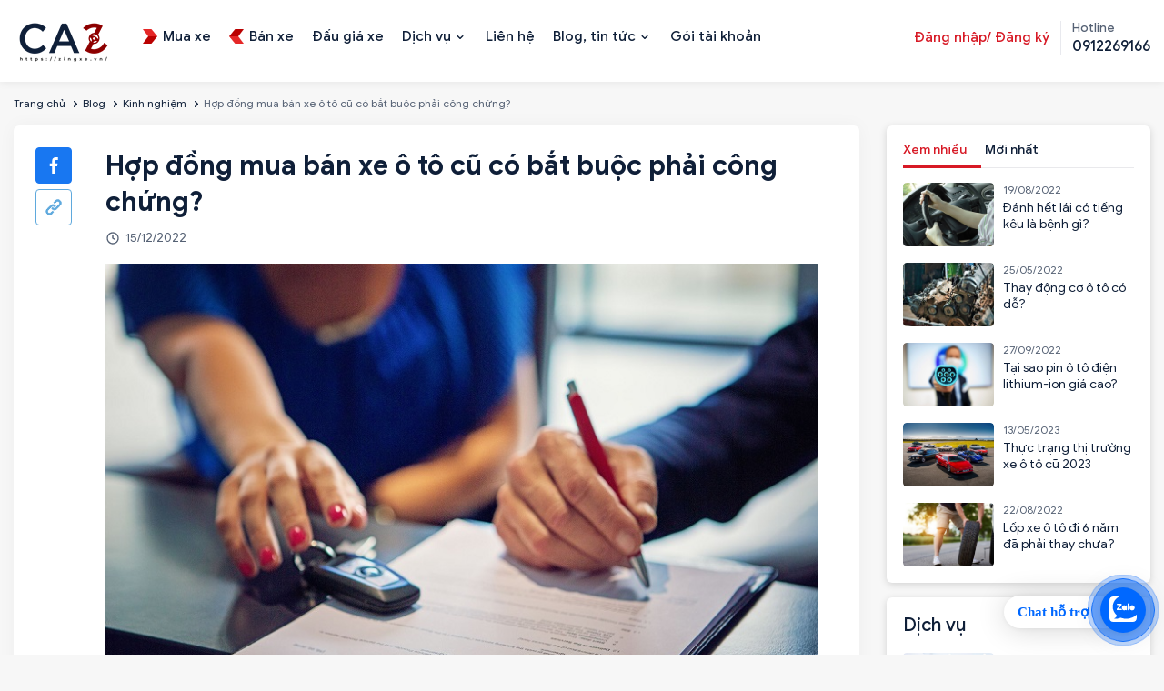

--- FILE ---
content_type: text/html; charset=utf-8
request_url: https://zingxe.vn/hop-dong-mua-ban-xe-o-to-cu-co-bat-buoc-phai-cong-chung
body_size: 26239
content:

<!DOCTYPE html>
<html  id="" lang="vi" dir="ltr" data-pnotify-firstpos1="0">
<head>

    <meta charset="utf-8">
    <title itemprop="name">Hợp đồng mua bán xe ô tô cũ có bắt buộc phải công chứng? | Zingxe</title>
    <meta http-equiv="x-ua-compatible" content="ie=edge">
    <meta name="viewport" content="width=device-width, initial-scale=1.0, maximum-scale=1.0, minimum-scale=1.0, user-scalable=no, viewport-fit=cover, shrink-to-fit=no">
    <meta name="HandheldFriendly" content="true">
    <meta name="description" content="Rất nhiều câu hỏi được gửi đến zingxe, và trong bài này chúng tôi đề cập đến vấn đề công chứng hợp đồng - một thủ tục quan trọng trong giao dịch mua bán ô tô, xe máy hay tàu thuyền cũ." />
    <meta name="keywords" content="" />    
    <meta property="sm:root" content="/" />
    <meta name="google-site-verification" content="vNNnGC5pRyqyIWEulydqOi7kgYaux28yoL5JhxyAPag" />
    <link rel="canonical" href="https://zingxe.vn/hop-dong-mua-ban-xe-o-to-cu-co-bat-buoc-phai-cong-chung" />
<link rel="sitemap" type="application/xml" title="Sitemap" href="https://zingxe.vn/sitemap.xml" />

<script type="application/ld+json">
{
  "@context": "https://schema.org",
  "@type": "LocalBusiness",
  "name": "ZingXe",
  "image": "https://zingxe.vn/favicon.ico",
  "url": "https://zingxe.vn",
  "telephone": "0912269166",
  "address": {
    "@type": "PostalAddress",
    "streetAddress": "434 Trần Khát Chân, P. Phố Huế, Q. Hai Bà Trưng, Hà Nội",
    "addressLocality": "Q. Hai Bà Trưng",
    "addressRegion": "TP. Hà Nội",
    "postalCode": "700000",
    "addressCountry": "VN"
  },
  "geo": {
    "@type": "GeoCoordinates",
    "latitude": 10.762622,
    "longitude": 106.660172"
  },
  "openingHours": "Mo-Su 09:00-20:00",
  "priceRange": "$$",
  "sameAs": [
    "https://www.facebook.com/zingxe.vn",
    "https://www.instagram.com/zingxe.vn"
  ]
}
</script>

    <link rel="stylesheet" type="text/css" href="/ContentCustom/css/bootstrap.css">
    <link rel="stylesheet" type="text/css" href="/ContentCustom/css/select2.min.css">
    <link rel="stylesheet" type="text/css" href="/ContentCustom/css/jquery.fancybox.css">
    <link rel="stylesheet" type="text/css" href="/ContentCustom/css/bootstrap-datepicker.css">
    <link rel="stylesheet" type="text/css" href="/ContentCustom/css/jquery-ui.css">
    <link rel="stylesheet" type="text/css" href="/ContentCustom/css/style.css">
    <link rel="stylesheet" type="text/css" href="/ContentCustom/css/custom.css?v=3">
    <link href="/Content/vendors/jquery-toast-plugin-master/jquery.toast.css" rel="stylesheet" />
    <script type="text/javascript" src="/ContentCustom/js/jquery.min.js"></script>
    <script type="text/javascript" src="https://code.jquery.com/ui/1.13.0/jquery-ui.js"></script>


    



<script>
    try {
        if (typeof navigator === 'undefined') navigator = {};
        html = document.documentElement;
        if (/Edge\/\d+/.test(navigator.userAgent)) { html.className += ' edge' }
        else if ('mozMatchesSelector' in html) { html.className += ' moz' }
        else if (/iPad|iPhone|iPod/.test(navigator.userAgent) && !window.MSStream) { html.className += ' ios' }
        else if ('webkitMatchesSelector' in html) { html.className += ' wkit' }
        else if (/constructor/i.test(window.HTMLElement)) { html.className += ' safari' };
        html.className += (this.top === this.window ? ' not-' : ' ') + 'framed';
    } catch (e) { }
</script>
<!--[if !IE]>-->
<script>var ieMode = 0; try { if (document.documentMode) { ieMode = document.documentMode; html.className += ' ie iepost8 ie' + document.documentMode } else { html.className += ' not-ie' }; } catch (e) { }; navigator.isIE = ieMode</script>
<!-- <![endif]-->

<script>
    if (navigator.isIE) {
        document.addEventListener('DOMContentLoaded', function () {
            // Add html alert after header, before content
            const alert = document.createElement('div');
            alert.className = 'container alert alert-warning mt-3';
            alert.innerText = "Bạn đang sử dụng một trình duyệt không được hỗ trợ! Vui lòng cân nhắc chuyển sang trình duyệt hiện đại như Google Chrome, Firefox hoặc Opera để tận hưởng trọn vẹn trải nghiệm mua sắm của bạn.";
            const page = document.getElementsByClassName('page-main');
            if (page.length < 1) return;

            const content = document.getElementById('content-wrapper');
            if (!content) return;

            page[0].insertBefore(alert, content);
        });
    }
</script>

    
    <meta name="accept-language" content="vi-VN"/>


<script>
	window.Res = {
 "Common.Notification": "Thông báo",  "Common.Close": "Gần",  "Common.On": "Trên",  "Common.OK": "OK",  "Common.Cancel": "Hủy bỏ",  "Common.Off": "Tắt",  "Common.CtrlKey": "Ctrl",  "Common.ShiftKey": "Ca",  "Common.AltKey": "Alt",  "Common.DelKey": "Del",  "Common.EnterKey": "Đi vào",  "Common.EscKey": "\tEsc",  "Products.Longdesc.More": "Cho xem nhiều hơn",  "Products.Longdesc.Less": "Hiện ít hơn",  "Jquery.Validate.Email": "Vui lòng nhập một địa chỉ email hợp lệ.",  "Jquery.Validate.Required": "Lĩnh vực này là bắt buộc.",  "Jquery.Validate.Remote": "Vui lòng sửa phạm vi này.",  "Jquery.Validate.Url": "Vui lòng nhập một URL hợp lệ.",  "Jquery.Validate.Date": "Vui lòng nhập một ngày hợp lệ.",  "Jquery.Validate.DateISO": "Vui lòng nhập một ngày hợp lệ (ISO).",  "Jquery.Validate.Number": "Vui lòng nhập một số hợp lệ.",  "Jquery.Validate.Digits": "Vui lòng chỉ nhập các chữ số.",  "Jquery.Validate.Creditcard": "Vui lòng nhập số thẻ tín dụng hợp lệ.",  "Jquery.Validate.Equalto": "Vui lòng nhập lại cùng một giá trị.",  "Jquery.Validate.Maxlength": "Vui lòng nhập không quá {0} ký tự.",  "Jquery.Validate.Minlength": "Vui lòng nhập ít nhất {0} ký tự.",  "Jquery.Validate.Rangelength": "Vui lòng nhập một giá trị trong khoảng từ {0} đến {1} ký tự.",  "jquery.Validate.Range": "Vui lòng nhập một giá trị trong khoảng từ {0} đến {1}.",  "Jquery.Validate.Max": "Vui lòng nhập một giá trị nhỏ hơn hoặc bằng {0}.",  "Jquery.Validate.Min": "Vui lòng nhập giá trị lớn hơn hoặc bằng {0}.",  "Admin.Common.AreYouSure": "Bạn có chắc không?",  "FileUploader.Dropzone.Message": "Để tải lên các tập tin thả chúng ở đây hoặc bấm vào",  "FileUploader.Dropzone.DictDefaultMessage": "Thả file vào đây để upload",  "FileUploader.Dropzone.DictFallbackMessage": "Trình duyệt của bạn không hỗ trợ tải lên tập tin drag'n'drop.",  "FileUploader.Dropzone.DictFallbackText": "Vui lòng sử dụng mẫu dự phòng dưới đây để tải lên các tệp của bạn như trong những ngày xa xưa.",  "FileUploader.Dropzone.DictFileTooBig": "Tệp quá lớn ({{filesize}} MiB). Kích thước tệp tối đa: {{maxFilesize}} MiB.",  "FileUploader.Dropzone.DictInvalidFileType": "Bạn không thể tải lên các tập tin loại này.",  "FileUploader.Dropzone.DictResponseError": "Máy chủ đã trả lời bằng mã {{statusCode}}.",  "FileUploader.Dropzone.DictCancelUpload": "Hủy tải lên",  "FileUploader.Dropzone.DictUploadCanceled": "Tải lên bị hủy.",  "FileUploader.Dropzone.DictCancelUploadConfirmation": "Bạn có chắc chắn muốn hủy tải lên này?",  "FileUploader.Dropzone.DictRemoveFile": "Xóa tập tin",  "FileUploader.Dropzone.DictMaxFilesExceeded": "Bạn không thể tải lên bất kỳ tập tin nữa.",  "FileUploader.StatusWindow.Uploading.File": "tập tin đang tải lên",  "FileUploader.StatusWindow.Uploading.Files": "tập tin đang tải lên",  "FileUploader.StatusWindow.Complete.File": "tải lên hoàn tất",  "FileUploader.StatusWindow.Complete.Files": "tải lên hoàn tất",  "FileUploader.StatusWindow.Canceled.File": "hủy tải lên",  "FileUploader.StatusWindow.Canceled.Files": "tải lên bị hủy",     };

    window.ClientId = "f1f54461-0359-4d32-ab1f-533d7add51f3";
</script>


    
    



    <link rel="shortcut icon" href="//zingxe.vn/media/93597/content/Logo-ava ico.ico?v=4.1" />





    

    

    



    <script>jQuery(function () { if (SmartStore.globalization) { SmartStore.globalization.culture = {"name":"vi-VN","englishName":"Vietnamese (Vietnam)","nativeName":"Tiếng Việt (Việt Nam)","isRTL":false,"language":"vi","numberFormat":{",":".",".":",","pattern":[1],"decimals":2,"groupSizes":[3],"+":"+","-":"-","NaN":"NaN","negativeInfinity":"-∞","positiveInfinity":"∞","percent":{",":".",".":",","pattern":[1,1],"decimals":2,"groupSizes":[3],"symbol":"%"},"currency":{",":".",".":",","pattern":[8,3],"decimals":2,"groupSizes":[3],"symbol":"₫"}},"dateTimeFormat":{"calendarName":"Dương Lịch","/":"/",":":":","firstDay":1,"twoDigitYearMax":2049,"AM":["SA","sa","SA"],"PM":["CH","ch","CH"],"days":{"names":["Chủ Nhật","Thứ Hai","Thứ Ba","Thứ Tư","Thứ Năm","Thứ Sáu","Thứ Bảy"],"namesAbbr":["CN","T2","T3","T4","T5","T6","T7"],"namesShort":["C","H","B","T","N","S","B"]},"months":{"names":["Tháng Giêng","Tháng Hai","Tháng Ba","Tháng Tư","Tháng Năm","Tháng Sáu","Tháng Bảy","Tháng Tám","Tháng Chín","Tháng Mười","Tháng Mười Một","Tháng Mười Hai",""],"namesAbbr":["Thg1","Thg2","Thg3","Thg4","Thg5","Thg6","Thg7","Thg8","Thg9","Thg10","Thg11","Thg12",""]},"patterns":{"d":"dd/MM/yyyy","D":"dd MMMM yyyy","t":"h:mm tt","T":"h:mm:ss tt","g":"dd/MM/yyyy h:mm tt","G":"dd/MM/yyyy h:mm:ss tt","f":"dd MMMM yyyy h:mm:ss tt","F":"dd MMMM yyyy h:mm:ss tt","M":"dd MMMM","Y":"MMMM yyyy","u":"yyyy'-'MM'-'dd HH':'mm':'ss'Z'"}}}; }; });</script>
<meta property='sm:pagedata' content='{"type":"system","id":"blog.blogpost"}' />
<meta property='author' content='Nguyễn Anh Dũng' />
<meta itemprop='datePublished' content='2022-12-15 00:00:00Z' />
<meta itemprop='publisher' content='ZINGXE.VN' />
<meta itemprop='url' content='http://zingxe.vn/hop-dong-mua-ban-xe-o-to-cu-co-bat-buoc-phai-cong-chung' />
<meta property='og:site_name' content='ZINGXE.VN' />
<meta property='og:site' content='https://zingxe.vn/' />
<meta property='og:url' content='https://zingxe.vn/hop-dong-mua-ban-xe-o-to-cu-co-bat-buoc-phai-cong-chung' />
<meta property='og:type' content='article' />
<meta property='og:title' content='Hợp đồng mua b&#225;n xe &#244; t&#244; cũ c&#243; bắt buộc phải c&#244;ng chứng? | Zingxe' />
<meta property='twitter:card' content='summary' />
<meta property='twitter:title' content='Hợp đồng mua b&#225;n xe &#244; t&#244; cũ c&#243; bắt buộc phải c&#244;ng chứng? | Zingxe' />
<meta property='og:description' content='Rất nhiều c&#226;u hỏi được gửi đến zingxe, v&#224; trong b&#224;i n&#224;y ch&#250;ng t&#244;i đề cập đến vấn đề c&#244;ng chứng hợp đồng - một thủ tục quan trọng trong giao dịch mua b&#225;n &#244; t&#244;, xe m&#225;y hay t&#224;u thuyền cũ.' />
<meta property='twitter:description' content='Rất nhiều c&#226;u hỏi được gửi đến zingxe, v&#224; trong b&#224;i n&#224;y ch&#250;ng t&#244;i đề cập đến vấn đề c&#244;ng chứng hợp đồng - một thủ tục quan trọng trong giao dịch mua b&#225;n &#244; t&#244;, xe m&#225;y hay t&#224;u thuyền cũ.' />
<meta property='og:image' content='https://zingxe.vn/media/48924/content/hop-dong-mua-ban-xe-o-to-cu-co-bat-buoc-phai-cong-chung.jpg' />
<meta property='og:image:type' content='image/jpeg' />
<meta property='twitter:image' content='https://zingxe.vn/media/48924/content/hop-dong-mua-ban-xe-o-to-cu-co-bat-buoc-phai-cong-chung.jpg' />
<meta property='og:image:alt' content='Hợp đồng mua bán xe ô tô cũ có bắt buộc phải công chứng? | Zingxe' />
<meta property='twitter:image:alt' content='Hợp đồng mua bán xe ô tô cũ có bắt buộc phải công chứng? | Zingxe' />
<meta property='og:image:width' content='800' />
<meta property='og:image:height' content='533' />
<meta property='article:section' content='Mua bán ô tô cũ mới' />
<meta property='article:tag' content='Mua bán ô tô cũ mới' />
<meta property='article:tag' content='Mua ô tô cũ không lo chất lượng' />
<meta property='article:tag' content='trang mua bán ô tô uy tín' />
<meta property='article:tag' content='kiểm định xe ô tô cũ chuyên nghiệp' />
<meta property='article:tag' content='kiểm định 180 điểm xe ô tô cũ' />
<meta property='article:tag' content='Zingxe 63 tỉnh thành kiểm tra' />
<meta property='article:tag' content='Dịch vụ đăng ký ô tô' />
<meta property='article:tag' content='Dịch vụ đăng kiểm ô tô' />
<meta property='article:tag' content='Dịch vụ hoán cải ô tô' />
<meta property='article:tag' content='kiểm tra ô tô cũ' />
<meta property='article:tag' content='đánh giá chất lượng xe cũ' />
<meta property='article:tag' content='hợp đồng mua bán ô tô cũ' />
<meta property='article:published_time' content='12/15/2022 00:00:00' />
<meta property='fb:app_id' content='591557431896414' />


    
    

    <script type="HeaderContentConf"></script> <!-- Google Tag Manager -->
<script>(function(w,d,s,l,i){w[l]=w[l]||[];w[l].push({'gtm.start':
new Date().getTime(),event:'gtm.js'});var f=d.getElementsByTagName(s)[0],
j=d.createElement(s),dl=l!='dataLayer'?'&l='+l:'';j.async=true;j.src=
'https://www.googletagmanager.com/gtm.js?id='+i+dl;f.parentNode.insertBefore(j,f);
})(window,document,'script','dataLayer','GTM-5B5P5WB');</script>
<!-- End Google Tag Manager -->
</head>
<body>
    <script type="bodycontentconf"></script>
<!-- Google Tag Manager (noscript) -->
<noscript><iframe src="https://www.googletagmanager.com/ns.html?id=GTM-5B5P5WB"
height="0" width="0" style="display:none;visibility:hidden"></iframe></noscript>
<!-- End Google Tag Manager (noscript) -->

	<!-- Messenger Plugin chat Code -->
    <div id="fb-root"></div>

    <!-- Your Plugin chat code -->
    <div id="fb-customer-chat" class="fb-customerchat">
    </div>

    <script>
      var chatbox = document.getElementById('fb-customer-chat');
      chatbox.setAttribute("page_id", "100063737326331");
      chatbox.setAttribute("attribution", "biz_inbox");
    </script>

    <!-- Your SDK code -->
    <script>
      window.fbAsyncInit = function() {
        FB.init({
          xfbml            : true,
          version          : 'v13.0'
        });
      };

      (function(d, s, id) {
        var js, fjs = d.getElementsByTagName(s)[0];
        if (d.getElementById(id)) return;
        js = d.createElement(s); js.id = id;
        js.src = 'https://connect.facebook.net/vi_VN/sdk/xfbml.customerchat.js';
        fjs.parentNode.insertBefore(js, fjs);
      }(document, 'script', 'facebook-jssdk'));
    </script>

<a href="https://chat.zalo.me/?phone=0912269166" id="linkzalo" target="_blank" rel="noopener noreferrer"><div id="fcta-zalo-tracking" class="fcta-zalo-mess">
<span id="fcta-zalo-tracking">Chat hỗ trợ</span></div><div class="fcta-zalo-vi-tri-nut"><div id="fcta-zalo-tracking" class="fcta-zalo-nen-nut"><div id="fcta-zalo-tracking" class="fcta-zalo-ben-trong-nut"> <svg xmlns="http://www.w3.org/2000/svg" viewBox="0 0 460.1 436.6"><path fill="currentColor" class="st0" d="M82.6 380.9c-1.8-.8-3.1-1.7-1-3.5 1.3-1 2.7-1.9 4.1-2.8 13.1-8.5 25.4-17.8 33.5-31.5 6.8-11.4 5.7-18.1-2.8-26.5C69 269.2 48.2 212.5 58.6 145.5 64.5 107.7 81.8 75 107 46.6c15.2-17.2 33.3-31.1 53.1-42.7 1.2-.7 2.9-.9 3.1-2.7-.4-1-1.1-.7-1.7-.7-33.7 0-67.4-.7-101 .2C28.3 1.7.5 26.6.6 62.3c.2 104.3 0 208.6 0 313 0 32.4 24.7 59.5 57 60.7 27.3 1.1 54.6.2 82 .1 2 .1 4 .2 6 .2H290c36 0 72 .2 108 0 33.4 0 60.5-27 60.5-60.3v-.6-58.5c0-1.4.5-2.9-.4-4.4-1.8.1-2.5 1.6-3.5 2.6-19.4 19.5-42.3 35.2-67.4 46.3-61.5 27.1-124.1 29-187.6 7.2-5.5-2-11.5-2.2-17.2-.8-8.4 2.1-16.7 4.6-25 7.1-24.4 7.6-49.3 11-74.8 6zm72.5-168.5c1.7-2.2 2.6-3.5 3.6-4.8 13.1-16.6 26.2-33.2 39.3-49.9 3.8-4.8 7.6-9.7 10-15.5 2.8-6.6-.2-12.8-7-15.2-3-.9-6.2-1.3-9.4-1.1-17.8-.1-35.7-.1-53.5 0-2.5 0-5 .3-7.4.9-5.6 1.4-9 7.1-7.6 12.8 1 3.8 4 6.8 7.8 7.7 2.4.6 4.9.9 7.4.8 10.8.1 21.7 0 32.5.1 1.2 0 2.7-.8 3.6 1-.9 1.2-1.8 2.4-2.7 3.5-15.5 19.6-30.9 39.3-46.4 58.9-3.8 4.9-5.8 10.3-3 16.3s8.5 7.1 14.3 7.5c4.6.3 9.3.1 14 .1 16.2 0 32.3.1 48.5-.1 8.6-.1 13.2-5.3 12.3-13.3-.7-6.3-5-9.6-13-9.7-14.1-.1-28.2 0-43.3 0zm116-52.6c-12.5-10.9-26.3-11.6-39.8-3.6-16.4 9.6-22.4 25.3-20.4 43.5 1.9 17 9.3 30.9 27.1 36.6 11.1 3.6 21.4 2.3 30.5-5.1 2.4-1.9 3.1-1.5 4.8.6 3.3 4.2 9 5.8 14 3.9 5-1.5 8.3-6.1 8.3-11.3.1-20 .2-40 0-60-.1-8-7.6-13.1-15.4-11.5-4.3.9-6.7 3.8-9.1 6.9zm69.3 37.1c-.4 25 20.3 43.9 46.3 41.3 23.9-2.4 39.4-20.3 38.6-45.6-.8-25-19.4-42.1-44.9-41.3-23.9.7-40.8 19.9-40 45.6zm-8.8-19.9c0-15.7.1-31.3 0-47 0-8-5.1-13-12.7-12.9-7.4.1-12.3 5.1-12.4 12.8-.1 4.7 0 9.3 0 14v79.5c0 6.2 3.8 11.6 8.8 12.9 6.9 1.9 14-2.2 15.8-9.1.3-1.2.5-2.4.4-3.7.2-15.5.1-31 .1-46.5z"></path></svg></div><div id="fcta-zalo-tracking" class="fcta-zalo-text">Chat ngay</div></div></div></a>

<style>
@keyframes zoom{0%{transform:scale(.5);opacity:0}50%{opacity:1}to{opacity:0;transform:scale(1)}}@keyframes lucidgenzalo{0% to{transform:rotate(-25deg)}50%{transform:rotate(25deg)}}.jscroll-to-top{bottom:100px}.fcta-zalo-ben-trong-nut svg path{fill:#fff}.fcta-zalo-vi-tri-nut{position:fixed;bottom:24px;right:20px;z-index:999}.fcta-zalo-nen-nut,div.fcta-zalo-mess{box-shadow:0 1px 6px rgba(0,0,0,.06),0 2px 32px rgba(0,0,0,.16)}.fcta-zalo-nen-nut{width:50px;height:50px;text-align:center;color:#fff;background:#0068ff;border-radius:50%;position:relative}.fcta-zalo-nen-nut::after,.fcta-zalo-nen-nut::before{content:"";position:absolute;border:1px solid #0068ff;background:#0068ff80;z-index:-1;left:-20px;right:-20px;top:-20px;bottom:-20px;border-radius:50%;animation:zoom 1.9s linear infinite}.fcta-zalo-nen-nut::after{animation-delay:.4s}.fcta-zalo-ben-trong-nut,.fcta-zalo-ben-trong-nut i{transition:all 1s}.fcta-zalo-ben-trong-nut{position:absolute;text-align:center;width:60%;height:60%;left:10px;bottom:25px;line-height:70px;font-size:25px;opacity:1}.fcta-zalo-ben-trong-nut i{animation:lucidgenzalo 1s linear infinite}.fcta-zalo-nen-nut:hover .fcta-zalo-ben-trong-nut,.fcta-zalo-text{opacity:0}.fcta-zalo-nen-nut:hover i{transform:scale(.5);transition:all .5s ease-in}.fcta-zalo-text a{text-decoration:none;color:#fff}.fcta-zalo-text{position:absolute;top:6px;text-transform:uppercase;font-size:12px;font-weight:700;transform:scaleX(-1);transition:all .5s;line-height:1.5}.fcta-zalo-nen-nut:hover .fcta-zalo-text{transform:scaleX(1);opacity:1}div.fcta-zalo-mess{position:fixed;bottom:29px;right:58px;z-index:99;background:#fff;padding:7px 25px 7px 15px;color:#0068ff;border-radius:50px 0 0 50px;font-weight:700;font-size:15px}.fcta-zalo-mess span{color:#0068ff!important}
span#fcta-zalo-tracking{font-family:Roboto;line-height:1.5}.fcta-zalo-text{font-family:Roboto}
</style>

<script>
if( /Android|webOS|iPhone|iPad|iPod|BlackBerry|IEMobile|Opera Mini/i.test(navigator.userAgent) )
{document.getElementById("linkzalo").href="https://zalo.me/0912269166";}
</script>

    <div class="wrapper">


        






<header class="site-header">
    <div class="site-header-container container">

        <div class="toggle-menu" data-action='toggle-nav'></div>

        <div class="header-logo">
            
    <a href="/" title="ZINGXE.VN">
            <img src='//zingxe.vn/media/98931/content/69872140-d101-4722-b22c-9e66f72511ec.png?size=110' alt="ZINGXE.VN" title="ZINGXE.VN" />            
    </a>
        </div>

        <ul class="header-nav-mobile">
            



    <li>
        <a href="/mua-xe">

                <img src="/ContentCustom/images/menu1.svg" alt="">

            <span>Mua xe</span>
        </a>
    </li>
    <li>
        <a href="/ban-xe">

                <img src="/ContentCustom/images/menu2.svg" alt="">

            <span>B&#225;n xe</span>
        </a>
    </li>
    <li>
        <a href="/dau-gia">


            <span>Đấu gi&#225; xe</span>
        </a>
    </li>

        </ul>

        <div class="header-nav">
            <div class="header-nav-top">
                <div class="header-logo-mobile">
                    
    <a href="/" title="ZINGXE.VN">
            <img src='//zingxe.vn/media/98931/content/69872140-d101-4722-b22c-9e66f72511ec.png?size=110' alt="ZINGXE.VN" title="ZINGXE.VN" />            
    </a>
                </div>
                <div class="close-menu" data-action='close-nav'></div>
            </div>

            <ul class="ui-menu" id="ui-menu">
                



    <li class="">
        <a href="/mua-xe">

                <img src="/ContentCustom/images/menu1.svg" alt="">

            <span>Mua xe</span>
        </a>

    </li>
    <li class="">
        <a href="/ban-xe">

                <img src="/ContentCustom/images/menu2.svg" alt="">

            <span>B&#225;n xe</span>
        </a>

    </li>
    <li class="">
        <a href="/dau-gia">


            <span>Đấu gi&#225; xe</span>
        </a>

    </li>
    <li class="menu-item-has-children">
        <a href="/dich-vu">


            <span>Dịch vụ</span>
        </a>

            <button class="sub-menu-toggle"></button>
            <ul class="sub-menu">
                    <li><a href="/vay-mua-o-to" title="T&#237;n dụng">T&#237;n dụng</a></li>
                    <li><a href="/bao-hiem-o-to" title="Bảo hiểm">Bảo hiểm</a></li>
                    <li><a href="/sang-ten-doi-chu-o-to" title="R&#250;t hồ sơ xe">R&#250;t hồ sơ xe</a></li>
                    <li><a href="/hoan-cai-cong-nang-xe-o-to" title="Ho&#225;n cải xe">Ho&#225;n cải xe</a></li>
                    <li><a href="/dang-kiem-o-to-ho" title="Đăng kiểm">Đăng kiểm</a></li>
                    <li><a href="/kiem-tra-chat-luong-o-to-cu" title="Kiểm định">Kiểm định</a></li>
            </ul>
    </li>
    <li class="">
        <a href="/lien-he">


            <span>Li&#234;n hệ</span>
        </a>

    </li>
    <li class="menu-item-has-children">
        <a href="/news">


            <span>Blog, tin tức</span>
        </a>

            <button class="sub-menu-toggle"></button>
            <ul class="sub-menu">
                    <li><a href="/news" title="Tin tức">Tin tức</a></li>
                    <li><a href="/blog" title="Blog">Blog</a></li>
                    <li><a href="/bang-gia-xe" title="Bảng gi&#225; xe">Bảng gi&#225; xe</a></li>
            </ul>
    </li>
    <li class="">
        <a href="/goi-tai-khoan">


            <span>G&#243;i t&#224;i khoản</span>
        </a>

    </li>

            </ul>

            <div class="header-nav-right">

                <div class="header-account">
                        <a href="#" data-toggle="modal" data-target="#myLogin" data-backdrop="static" data-keyboard="false" class="header-account-link">Đăng nhập/ Đăng ký</a>
                </div>

                <div class="header-hotline">
                    <span>Hotline</span>
                    <a href="tel:0912269166"><strong>0912269166</strong></a>
                </div>
            </div>
        </div>

    </div>
</header>








 
    <meta itemprop="image" content="//zingxe.vn/media/48924/content/hop-dong-mua-ban-xe-o-to-cu-co-bat-buoc-phai-cong-chung.jpg" />



<main class="site-main">
    <div class="page-breadcrumb hidden-sm hidden-xs" style="background-color: transparent;padding: 8px 0;">
        <div class="container">
            <ol class="breadcrumb">
                <li><a href="/">Trang chủ</a></li>
                <li><a href="/blog">Blog</a></li>
                    <li><a href="/kinh-nghiem">Kinh nghiệm</a></li>
                <li class="active">Hợp đồng mua b&#225;n xe &#244; t&#244; cũ c&#243; bắt buộc phải c&#244;ng chứng?</li>
            </ol>
        </div>
    </div>

    <div class="container">
        <div class="row">
            <div class="col-xs-12 col-md-9">
                <div class="post-single">
                    <ul class="post-share post-share-top">
                        
                        <li><a id="btnFbShare1" style="cursor:pointer" class="action facebook"><span>facebook</span></a></li>
                        <li><a id="btnCopyLink1" style="cursor:pointer" class="action share"><span>share</span></a></li>
                    </ul>

                    <h1 class="post-title">Hợp đồng mua b&#225;n xe &#244; t&#244; cũ c&#243; bắt buộc phải c&#244;ng chứng?</h1>
                    <div class="post-meta">
                        <div class="post-date">15/12/2022</div>
                    </div>
                    <div class="post-content">
                        <img src="//zingxe.vn/media/48924/content/hop-dong-mua-ban-xe-o-to-cu-co-bat-buoc-phai-cong-chung.jpg" alt="">
                        <p style="text-align: justify; "><br></p><p style="text-align: justify; ">Việc mua bán ô tô cũ diễn ra hàng ngày, nhưng không phải ai cũng nắm bắt được những thủ tục sang tên đổi chủ và rất nhiều rắc rối đã xảy ra khi hai bên không thực hiện đúng các quy định của pháp luật trong giao dịch mua bán dân sự này.
</p><p style="text-align: justify; ">Rất nhiều câu hỏi được gửi đến zingxe, và trong bài này chúng tôi đề cập đến vấn đề công chứng hợp đồng - một thủ tục quan trọng trong giao dịch mua bán ô tô, xe máy hay tàu thuyền cũ.
</p><p style="text-align: justify; ">Hợp đồng, giấy bán, cho, tặng xe của cá nhân cần có xác nhận công chứng hoặc chứng thực hoặc xác nhận của cơ quan, tổ chức,...
</p><p style="text-align: justify; ">Do vậy, nếu hợp đồng mua bán xe ô tô cũ không được công chứng hoặc chứng thực, sẽ bị vô hiệu do vi phạm hình thức hợp đồng. 
</p><p style="text-align: justify; ">Và thiếu thủ tục công chứng hoặc chứng thực thì người mua xe ô tô, xe máy, tàu thuyền cũ sẽ không thực hiện được thủ tục đăng ký sang tên một trong các phương tiện trên.
</p><p style="text-align: justify; "><br></p>
                    </div>

                    <div class="post-by">Admin Zingxe.vn</div>

                        <div class="post-tag">
                            <label>Tag</label>
                                <a href="/blog/tag/mua-ban-o-to-cu-moi" class="tag">Mua b&#225;n &#244; t&#244; cũ mới</a>
                                <a href="/blog/tag/mua-o-to-cu-khong-lo-chat-luong" class="tag">Mua &#244; t&#244; cũ kh&#244;ng lo chất lượng</a>
                                <a href="/blog/tag/trang-mua-ban-o-to-uy-tin" class="tag">trang mua b&#225;n &#244; t&#244; uy t&#237;n</a>
                                <a href="/blog/tag/kiem-dinh-xe-o-to-cu-chuyen-nghiep" class="tag">kiểm định xe &#244; t&#244; cũ chuy&#234;n nghiệp</a>
                                <a href="/blog/tag/kiem-dinh-180-diem-xe-o-to-cu" class="tag">kiểm định 180 điểm xe &#244; t&#244; cũ</a>
                                <a href="/blog/tag/zingxe-63-tinh-thanh-kiem-tra" class="tag">Zingxe 63 tỉnh th&#224;nh kiểm tra</a>
                                <a href="/blog/tag/dich-vu-dang-ky-o-to" class="tag">Dịch vụ đăng k&#253; &#244; t&#244;</a>
                                <a href="/blog/tag/dich-vu-dang-kiem-o-to" class="tag">Dịch vụ đăng kiểm &#244; t&#244;</a>
                                <a href="/blog/tag/dich-vu-hoan-cai-o-to" class="tag">Dịch vụ ho&#225;n cải &#244; t&#244;</a>
                                <a href="/blog/tag/kiem-tra-o-to-cu" class="tag">kiểm tra &#244; t&#244; cũ</a>
                                <a href="/blog/tag/danh-gia-chat-luong-xe-cu" class="tag">đ&#225;nh gi&#225; chất lượng xe cũ</a>
                                <a href="/blog/tag/hop-dong-mua-ban-o-to-cu" class="tag">hợp đồng mua b&#225;n &#244; t&#244; cũ</a>
                        </div>


                    <div class="post-actions">
                        <ul class="post-share">
                            <li><a onclick="history.back()" class="action back" style="cursor:pointer"><span>back</span></a></li>
                            
                        </ul>
                        <ul class="post-share">
                            <li><label>Chia sẻ</label></li>
                            <li><a id="btnFbShare" style="cursor:pointer" class="action facebook"><span>facebook</span></a></li>
                            <li><a id="btnCopyLink" style="cursor:pointer" class="action share"><span>share</span></a></li>
                        </ul>
                    </div>
                </div>
                    <div class="post-comments">
                        <h2 class="post-comments-title">Để lại bình luận của bạn</h2>

                        <form action="" class="review-form" method="post" id="review-form">
                            <div class="post-comments-form">
                                        <div class="form-group">
                                            <input id="fname" name="AddNewComment.CommentTitle" style="display: none;" type="text" value="" />
                                        </div>



                                <div class="form-group">
                                    <textarea class="form-control" cols="100" id="AddNewComment_CommentText" name="AddNewComment.CommentText" placeholder="Bình luận của bạn" rows="7">
</textarea>
                                    <span class="field-validation-valid" data-valmsg-for="AddNewComment.CommentText" data-valmsg-replace="true"></span>
                                </div>
                                <div class="actions">
                                    <button type="submit" name="add-comment" value="add-comment" class="btn btn-dark">Gửi bình luận</button>
                                </div>
                            </div>
                        </form>


                    </div>



            </div>



<div class="col-xs-12 col-md-3 hidden-xs">
    <div class="block31">
        <ul class="block31-nav-tab" role="tablist">

            <li class="active" role="presentation"><a href="#block31_tab1" role="tab" data-toggle="tab">Xem nhiều</a></li>
            <li role="presentation"><a href="#block31_tab2" role="tab" data-toggle="tab">Mới nhất</a></li>
        </ul>
        <div class="block31-tab-content tab-content">
            <div role="tabpanel" class="tab-pane active" id="block31_tab1">
                        <div class="post-item1">
                            <div class="post-item1-photo">
                                <a href="/danh-het-lai-co-tieng-keu-la-benh-gi">
                                    <img src="//zingxe.vn/media/43824/content/z3655534777241_bbdff836d1453cee9517d98f42454780.jpg?size=512" alt="">
                                </a>
                            </div>
                            <div class="post-item1-detail">
                                <div class="post-item1-date">19/08/2022</div>
                                <h3 class="post-item1-title"><a href="/danh-het-lai-co-tieng-keu-la-benh-gi">Đ&#225;nh hết l&#225;i c&#243; tiếng k&#234;u l&#224; bệnh g&#236;?</a></h3>
                            </div>
                        </div>
                        <div class="post-item1">
                            <div class="post-item1-photo">
                                <a href="/thay-dong-co-o-to-co-de">
                                    <img src="//zingxe.vn/media/36503/content/thay-dong-co-o-to.2.jpg?size=512" alt="">
                                </a>
                            </div>
                            <div class="post-item1-detail">
                                <div class="post-item1-date">25/05/2022</div>
                                <h3 class="post-item1-title"><a href="/thay-dong-co-o-to-co-de">Thay động cơ &#244; t&#244; c&#243; dễ?</a></h3>
                            </div>
                        </div>
                        <div class="post-item1">
                            <div class="post-item1-photo">
                                <a href="/tai-sao-pin-o-to-dien-lithium-ion-gia-cao">
                                    <img src="//zingxe.vn/media/45367/content/Tai-sao-pin-o-to-dien-lai-dat.jpg?size=512" alt="">
                                </a>
                            </div>
                            <div class="post-item1-detail">
                                <div class="post-item1-date">27/09/2022</div>
                                <h3 class="post-item1-title"><a href="/tai-sao-pin-o-to-dien-lithium-ion-gia-cao">Tại sao pin &#244; t&#244; điện lithium-ion gi&#225; cao?</a></h3>
                            </div>
                        </div>
                        <div class="post-item1">
                            <div class="post-item1-photo">
                                <a href="/thuc-trang-thi-truong-xe-o-to-cu-2023">
                                    <img src="//zingxe.vn/media/77448/content/Thuc-trang-thi-truong-xe-o-to-cu-2023.jpg?size=512" alt="">
                                </a>
                            </div>
                            <div class="post-item1-detail">
                                <div class="post-item1-date">13/05/2023</div>
                                <h3 class="post-item1-title"><a href="/thuc-trang-thi-truong-xe-o-to-cu-2023">Thực trạng thị trường xe &#244; t&#244; cũ 2023</a></h3>
                            </div>
                        </div>
                        <div class="post-item1">
                            <div class="post-item1-photo">
                                <a href="/lop-xe-di-6-nam-da-phai-thay-chua">
                                    <img src="//zingxe.vn/media/44004/content/thaylop800_edited.jpg?size=512" alt="">
                                </a>
                            </div>
                            <div class="post-item1-detail">
                                <div class="post-item1-date">22/08/2022</div>
                                <h3 class="post-item1-title"><a href="/lop-xe-di-6-nam-da-phai-thay-chua">Lốp xe &#244; t&#244; đi 6 năm đ&#227; phải thay chưa?</a></h3>
                            </div>
                        </div>
            </div>
            <div role="tabpanel" class="tab-pane" id="block31_tab2">
                        <div class="post-item1">
                            <div class="post-item1-photo">
                                <a href="/dang-sau-tang-truong-cua-nganh-o-to-la-mot-cuoc-sang-loc-am-tham-nhung-khoc-liet">
                                    <img src="//zingxe.vn/media/102113/content/New automotive 2026.webp?size=512" alt="">
                                </a>
                            </div>
                            <div class="post-item1-detail">
                                <div class="post-item1-date">17/01/2026</div>
                                <h3 class="post-item1-title"><a href="/dang-sau-tang-truong-cua-nganh-o-to-la-mot-cuoc-sang-loc-am-tham-nhung-khoc-liet">Đằng sau tăng trưởng của ng&#224;nh &#244; t&#244; l&#224; một cuộc s&#224;ng lọc &#226;m thầm nhưng khốc liệt</a></h3>
                            </div>
                        </div>
                        <div class="post-item1">
                            <div class="post-item1-photo">
                                <a href="/truyen-o-to-cuoi-tuan-chiec-xe-hinh-giot-nuoc-persu-streamliner">
                                    <img src="//zingxe.vn/media/101921/content/Streamliner Pioneer car.jpg?size=512" alt="">
                                </a>
                            </div>
                            <div class="post-item1-detail">
                                <div class="post-item1-date">10/01/2026</div>
                                <h3 class="post-item1-title"><a href="/truyen-o-to-cuoi-tuan-chiec-xe-hinh-giot-nuoc-persu-streamliner">[Truyện &#244; t&#244; cuối tuần]: Chiếc xe h&#236;nh giọt nước Persu Streamliner</a></h3>
                            </div>
                        </div>
                        <div class="post-item1">
                            <div class="post-item1-photo">
                                <a href="/nam-moi-chuyen-phiem-ve-xe">
                                    <img src="//zingxe.vn/media/101796/content/What your driving style says about your personality.jpg?size=512" alt="">
                                </a>
                            </div>
                            <div class="post-item1-detail">
                                <div class="post-item1-date">03/01/2026</div>
                                <h3 class="post-item1-title"><a href="/nam-moi-chuyen-phiem-ve-xe">Năm mới, chuyện phiếm về xe</a></h3>
                            </div>
                        </div>
                        <div class="post-item1">
                            <div class="post-item1-photo">
                                <a href="/truyen-o-to-cuoi-tuan-trien-lam-o-to-lau-doi-nhat-the-gioi">
                                    <img src="//zingxe.vn/media/101789/content/paris auto show 1898.jpg?size=512" alt="">
                                </a>
                            </div>
                            <div class="post-item1-detail">
                                <div class="post-item1-date">27/12/2025</div>
                                <h3 class="post-item1-title"><a href="/truyen-o-to-cuoi-tuan-trien-lam-o-to-lau-doi-nhat-the-gioi">[Truyện &#244; t&#244; cuối tuần]: Triển l&#227;m &#244; t&#244; l&#226;u đời nhất thế giới</a></h3>
                            </div>
                        </div>
                        <div class="post-item1">
                            <div class="post-item1-photo">
                                <a href="/truyen-o-to-cuoi-tuan-tai-sao-dong-co-o-to-dat-phia-truoc">
                                    <img src="//zingxe.vn/media/101601/content/Henry and Clara Ford.jpg?size=512" alt="">
                                </a>
                            </div>
                            <div class="post-item1-detail">
                                <div class="post-item1-date">20/12/2025</div>
                                <h3 class="post-item1-title"><a href="/truyen-o-to-cuoi-tuan-tai-sao-dong-co-o-to-dat-phia-truoc">[Truyện &#244; t&#244; cuối tuần] Tại sao động cơ &#244; t&#244; đặt ph&#237;a trước</a></h3>
                            </div>
                        </div>
            </div>
        </div>
    </div>


    <div class="block31">
        <div class="block31-heading">
            <h2 class="title">Dịch vụ</h2>
        </div>
        <div class="block31-content">
                    <div class="product-item-style5">
                        <div class="product-item-style5-info">
                            <div class="product-item-style5-photo">
                                <a href="/vay-mua-o-to">
                                    <img src="//zingxe.vn/media/24433/content/thumb-tindung.jpg" alt="Zingxe">
                                </a>
                            </div>
                            <div class="product-item-style5-detail">
                                <h3 class="product-item-style5-title">T&#237;n dụng</h3>
                                <div class="product-item-style5-price">
                                    <span class="price">Gi&#225; li&#234;n hệ</span>
                                </div>
                                <div class="product-item-style5-action">
                                    <a href="/vay-mua-o-to">Sử dụng ngay</a>
                                </div>
                            </div>
                        </div>
                    </div>
                    <div class="product-item-style5">
                        <div class="product-item-style5-info">
                            <div class="product-item-style5-photo">
                                <a href="/bao-hiem-o-to">
                                    <img src="//zingxe.vn/media/24440/content/thumb-baohiem.jpg" alt="Zingxe">
                                </a>
                            </div>
                            <div class="product-item-style5-detail">
                                <h3 class="product-item-style5-title">Bảo hiểm</h3>
                                <div class="product-item-style5-price">
                                    <span class="price">Gi&#225; li&#234;n hệ</span>
                                </div>
                                <div class="product-item-style5-action">
                                    <a href="/bao-hiem-o-to">Sử dụng ngay</a>
                                </div>
                            </div>
                        </div>
                    </div>
                    <div class="product-item-style5">
                        <div class="product-item-style5-info">
                            <div class="product-item-style5-photo">
                                <a href="/sang-ten-doi-chu-o-to">
                                    <img src="//zingxe.vn/media/24441/content/thumb-ruthoso.jpg" alt="Zingxe">
                                </a>
                            </div>
                            <div class="product-item-style5-detail">
                                <h3 class="product-item-style5-title">R&#250;t hồ sơ xe</h3>
                                <div class="product-item-style5-price">
                                    <span class="price">Gi&#225; từ 2.000.000 VNĐ</span>
                                </div>
                                <div class="product-item-style5-action">
                                    <a href="/sang-ten-doi-chu-o-to">Sử dụng ngay</a>
                                </div>
                            </div>
                        </div>
                    </div>
                    <div class="product-item-style5">
                        <div class="product-item-style5-info">
                            <div class="product-item-style5-photo">
                                <a href="/hoan-cai-cong-nang-xe-o-to">
                                    <img src="//zingxe.vn/media/24444/content/thumb-hoancai.jpg" alt="Zingxe">
                                </a>
                            </div>
                            <div class="product-item-style5-detail">
                                <h3 class="product-item-style5-title">Ho&#225;n cải xe</h3>
                                <div class="product-item-style5-price">
                                    <span class="price">Gi&#225; từ 12.000.000 VNĐ</span>
                                </div>
                                <div class="product-item-style5-action">
                                    <a href="/hoan-cai-cong-nang-xe-o-to">Sử dụng ngay</a>
                                </div>
                            </div>
                        </div>
                    </div>
                    <div class="product-item-style5">
                        <div class="product-item-style5-info">
                            <div class="product-item-style5-photo">
                                <a href="/dang-kiem-o-to-ho">
                                    <img src="//zingxe.vn/media/24446/content/d4150b65-7b58-4bae-8977-8c27648f221c.jpg" alt="Zingxe">
                                </a>
                            </div>
                            <div class="product-item-style5-detail">
                                <h3 class="product-item-style5-title">Đăng kiểm </h3>
                                <div class="product-item-style5-price">
                                    <span class="price">Gi&#225; từ 500.000 VNĐ</span>
                                </div>
                                <div class="product-item-style5-action">
                                    <a href="/dang-kiem-o-to-ho">Sử dụng ngay</a>
                                </div>
                            </div>
                        </div>
                    </div>
                    <div class="product-item-style5">
                        <div class="product-item-style5-info">
                            <div class="product-item-style5-photo">
                                <a href="/kiem-tra-chat-luong-o-to-cu">
                                    <img src="//zingxe.vn/media/24445/content/94021bf5-f0ca-4e6d-bea8-c32794c92c07.jpg" alt="Zingxe">
                                </a>
                            </div>
                            <div class="product-item-style5-detail">
                                <h3 class="product-item-style5-title">Kiểm định </h3>
                                <div class="product-item-style5-price">
                                    <span class="price">Gi&#225; từ 500.000 VNĐ</span>
                                </div>
                                <div class="product-item-style5-action">
                                    <a href="/kiem-tra-chat-luong-o-to-cu">Sử dụng ngay</a>
                                </div>
                            </div>
                        </div>
                    </div>
        </div>
    </div>

    <div class="block32">
        <form id="form_subscribe_footer2">
            <div class="block32-images">
                <img src="/ContentCustom/images/block32.png" alt="">
            </div>
            <div class="block32-title">Đăng ký nhận thông báo mới nhất và các chương trình giảm giá của <span style="color: #D71925;">Zingxe.vn</span> </div>
            <div class="form-group">
                <input type="text" id="registerNotifyEmail" class="form-control" placeholder="Email">
            </div>
            <button class="btn btn-primary" id="subscribe_button2">Đăng ký ngay</button>

        </form>
        <div id="subscribe_validation2" class="w-100 text-danger mt-1 d-none" style="font-size: 12px !important;"></div>
        <div id="subscribe_result2" class="alert alert-success mt-3 mb-3 d-none"></div>
    </div>
</div>

<script>
    $(function () {
        $('#registerNotifyEmail').on("focusin", function () {
            $('#registerNotifyEmail').removeClass('invalid');
            $('#subscribe_validation2').text('').addClass('d-none');
        });

        $('#registerNotifyEmail').on("focusout", function () {
            checkFormSubscribe2();
        });

        $('#subscribe_button2').on("click", function (e) {
            e.preventDefault();
            subscribeEmailFooter2();
        });
    });

    function subscribeEmailFooter2() {
        let isValid = checkFormSubscribe2();
        if (isValid) {
            let email = $("#registerNotifyEmail").val().trim();
            $.ajax({
                url: '/Newsletter/Subscribe',
                type: 'POST',
                data: {
                    subscribe: true,
                    email: email
                },
                beforeSend: function () {
                    $('#registerNotifyEmail').prop("disabled", true);
                    $('#subscribe_button2').prop("disabled", true);
                    $('#subscribe_result2').text('').addClass('d-none');
                },
                success: function (response) {
                    if (response.Success) {
                        $('#subscribe_result2').text(response.Result).removeClass('d-none');
                        $('#form_subscribe_footer2').addClass('d-none');
                    }
                    else {
                        $('#registerNotifyEmail').prop("disabled", false);
                        $('#subscribe_button2').prop("disabled", false);
                        $('#subscribe_result2').text(response.Result).removeClass('d-none');
                    }
                },
                error: function () {
                    $('#registerNotifyEmail').prop("disabled", false);
                    $('#subscribe_button2').prop("disabled", false);
                }
            });
        }
    }

    function checkFormSubscribe2() {
        let isValid = false;
        let email = $('#registerNotifyEmail').val();

        if (email != undefined && email != null && email.trim().length > 0) {
            if (isValidEmail2(email)) {
                isValid = true;
                $('#registerNotifyEmail').removeClass('invalid');
                $('#subscribe_validation2').text('').addClass('d-none');
            }
            else {
                $('#registerNotifyEmail').addClass('invalid');
                $('#subscribe_validation2').text('Vui lòng nhập đúng định dạng email').removeClass('d-none');
            }
        }
        else {
            $('#registerNotifyEmail').addClass('invalid');
            $('#subscribe_validation2').text('Vui lòng nhập email').removeClass('d-none');
        }

        return isValid;
    }

    function isValidEmail2(email) {
        const regex = /^\w+([\.-]?\w+)*@\w+([\.-]?\w+)*(\.\w{2,6})+$/;
        return regex.test(email);
    }
</script>
        </div>
    </div>

    <div class="block33">
        <div class="container">
            <div class="block33-heading">
                <h2 class="title">Bài viết khác</h2>
            </div>
            <div class="block33-content">
                <ol class="post-items4">
                            <li class="post-item4">
                                <div class="post-item4-info">
                                    <div class="post-item4-photo">
                                        <a href="/the-thuc-dau-gia-bien-so-xe-o-to">
                                            <img src="///zingxe.vn/media/49417/content/dau-gia-bien-so-xe-o-to.jpg?size=512" alt="">
                                        </a>
                                    </div>
                                    <div class="post-item4-detail">
                                        <h3 class="post-item4-title"><a href="/the-thuc-dau-gia-bien-so-xe-o-to">Thể thức đấu gi&#225; biển số xe &#244; t&#244;</a></h3>
                                        <div class="post-item4-des">
                                            Biển số xe &#244; t&#244; đưa ra đấu gi&#225; l&#224; biển số xe &#244; t&#244; nền m&#224;u trắng, chữ v&#224; số m&#224;u đen v&#224; kh&#244;ng bao g...
                                        </div>
                                        <div class="post-item4-actions">
                                            <a href="/the-thuc-dau-gia-bien-so-xe-o-to">Xem chi tiết</a>
                                        </div>
                                    </div>
                                </div>
                            </li>
                            <li class="post-item4">
                                <div class="post-item4-info">
                                    <div class="post-item4-photo">
                                        <a href="/pin-o-to-dien-bi-tac-dong-boi-nhiet-do-nhu-the-nao">
                                            <img src="///zingxe.vn/media/49630/content/pin-o-to-dien-bi-tac-dong-boi-nhiet-do.jpg?size=512" alt="">
                                        </a>
                                    </div>
                                    <div class="post-item4-detail">
                                        <h3 class="post-item4-title"><a href="/pin-o-to-dien-bi-tac-dong-boi-nhiet-do-nhu-the-nao">Pin &#244; t&#244; điện bị t&#225;c động bởi nhiệt độ như thế n&#224;o?</a></h3>
                                        <div class="post-item4-des">
                                            Theo c&#225;c nghi&#234;n cứu, Pin Lithium hoạt động tốt nhất ở khoảng nhiệt độ m&#244;i trường từ 20-30 độ C v&#224;...
                                        </div>
                                        <div class="post-item4-actions">
                                            <a href="/pin-o-to-dien-bi-tac-dong-boi-nhiet-do-nhu-the-nao">Xem chi tiết</a>
                                        </div>
                                    </div>
                                </div>
                            </li>
                            <li class="post-item4">
                                <div class="post-item4-info">
                                    <div class="post-item4-photo">
                                        <a href="/nguoi-nuoc-ngoai-mua-xe-o-to-cu">
                                            <img src="///zingxe.vn/media/48550/content/nguoi-nuoc-ngoai-mua-xe-o-to-cu.2.jpg?size=512" alt="">
                                        </a>
                                    </div>
                                    <div class="post-item4-detail">
                                        <h3 class="post-item4-title"><a href="/nguoi-nuoc-ngoai-mua-xe-o-to-cu">Người nước ngo&#224;i mua xe &#244; t&#244; cũ</a></h3>
                                        <div class="post-item4-des">
                                            Xe cũ ở nước ngo&#224;i cũng rất đa dạng, kh&#244;ng kể đến c&#225;c xe được xếp v&#224;o h&#224;ng lưu niệm, đồ cổ th&#236; xe...
                                        </div>
                                        <div class="post-item4-actions">
                                            <a href="/nguoi-nuoc-ngoai-mua-xe-o-to-cu">Xem chi tiết</a>
                                        </div>
                                    </div>
                                </div>
                            </li>
                            <li class="post-item4">
                                <div class="post-item4-info">
                                    <div class="post-item4-photo">
                                        <a href="/trai-nghiem-cua-mot-nguoi-di-tim-mua-o-to-cu">
                                            <img src="///zingxe.vn/media/48324/content/trai-nghiem-tim-mua-o-to-cu.2.jpg?size=512" alt="">
                                        </a>
                                    </div>
                                    <div class="post-item4-detail">
                                        <h3 class="post-item4-title"><a href="/trai-nghiem-cua-mot-nguoi-di-tim-mua-o-to-cu">Trải nghiệm của một người đi t&#236;m mua &#244; t&#244; cũ</a></h3>
                                        <div class="post-item4-des">
                                            Những trải nghiệm thực tế để những người c&#243; kinh ph&#237; thấp v&#224; chưa c&#243; kinh nghiệm mua xe như t&#244;i c...
                                        </div>
                                        <div class="post-item4-actions">
                                            <a href="/trai-nghiem-cua-mot-nguoi-di-tim-mua-o-to-cu">Xem chi tiết</a>
                                        </div>
                                    </div>
                                </div>
                            </li>
                </ol>
            </div>
        </div>
    </div>
</main>


<script>
    $(function () {
        $("#btnFbShare, #btnFbShare1").click(function () {
            window.open("https://www.facebook.com/sharer/sharer.php?u=" + encodeURIComponent(window.location.href) + "&t=" + document.title, '',
                'menubar=no,toolbar=no,resizable=yes,scrollbars=yes,height=300,width=600');
            return false;
        });
        $("#btnCopyLink, #btnCopyLink1").click(function () {
            $("body").append('<input id="copyURL" type="text" value="" />');
            $("#copyURL").val(window.location.href).select();
            document.execCommand("copy");
            $("#copyURL").remove();
        });
        $('#bookmarkme, #bookmarkme1').click(function () {
            if (window.sidebar && window.sidebar.addPanel) { // Mozilla Firefox Bookmark
                window.sidebar.addPanel(document.title, window.location.href, '');
            } else if (window.external && ('AddFavorite' in window.external)) { // IE Favorite
                window.external.AddFavorite(location.href, document.title);
            } else if (window.opera && window.print) { // Opera Hotlist
                this.title = document.title;
                return true;
            } else { // webkit - safari/chrome
                alert('Nhấn ' + (navigator.userAgent.toLowerCase().indexOf('mac') != -1 ? 'Command/Cmd' : 'CTRL') + ' + D để lưu trang này.');
            }
        });

    });
    function likePosts(id) {
        $.ajax({
                type: "POST",
                url: '/blog/updatelike',
                data: JSON.stringify({ id: id }),
                contentType: "application/json;charset=utf-8",
                dataType: "json",
                success: function (data) {
                    if (data.Success) {
                        alert("Cám ơn bạn đã thích bài viết này!");
                        $('#btnLike').addClass('active');
                        $('#btnLike img').attr('src', '/ContentCustom/images/page/qa-page/liked.png');
                    }
                    else {
                        alert(data.Message);
                    }
                    $('#btnRequest').prop('disabled', false);
                },
                error: function () {
                    alert("Error while loading data");
                }
            });
    }

</script>




<footer class="site-footer">
    <div class="container">
        <div class="footer-top">
            <div class="footer-column footer-column1">
                <div class="footer-address">
                    <h2>C&#212;NG TY TNHH GIẢI PH&#193;P THƯƠNG MẠI ĐIỆN TỬ &#212; T&#212;</h2>
                    <p>Địa chỉ: 434 Trần Kh&#225;t Ch&#226;n, P. Phố Huế, Q. Hai B&#224; Trưng, H&#224; Nội</p>
                    <p>Email: <a href="mailto:sales@zingxe.vn">sales@zingxe.vn</a></p>
                    <p>Số điện thoại: <a href="tel:0912269166">0912269166</a></p>
                    <p>Mã số doanh nghiệp: 0109676491. Ngày cấp: 08/01/2024. Nơi cấp: SKH & ĐT TP. Hà Nội</p>
                </div>

                <div class="hidden-xs hidden-sm">
                    <div class="footer-social">
                        <span>Theo dõi chúng tôi qua</span>
                        <a href="https://www.facebook.com/Zingxe.vn" class="social-link social-link-facebook"></a>
                        <a href="https://www.youtube.com/@zingxevn5365" class="social-link social-link-youtube"></a>
                    </div>
                </div>

                <div class="footer-subscribe">
                    <label>Đăng ký nhận những tin tức mới nhất của chúng tôi</label>
                    <div>
                        <div class="form-group" id="form_subscribe_footer">
                            <div class="control">
                                <input class="form-control" id="NewsletterEmail" name="NewsletterEmail" placeholder="Địa chỉ email" type="text" value="" />
                            </div>
                            <div class="actions">
                                <button class="btn" id="subscribe_button">Đăng ký</button>
                            </div>
                        </div>

                        <div id="subscribe_validation" class="w-100 text-danger mt-1 d-none" style="font-size: 12px !important;"></div>
                        <div id="subscribe_result" class="alert alert-success mt-3 mb-3 d-none"></div>
                    </div>
                </div>

                <div class="visible-xs visible-sm">
                    <div class="footer-social">
                        <span>Theo dõi chúng tôi qua</span>
                        <a href="https://www.facebook.com/Zingxe.vn" class="social-link social-link-facebook"></a>
                        <a href="https://www.youtube.com/@zingxevn5365" class="social-link social-link-youtube"></a>
                    </div>
                </div>
            </div>

            


    <div class="footer-column footer-column2">
        <h3 data-toggle="collapse" href="#footer-column2" class="collapsed">Hỗ trợ kh&#225;ch h&#224;ng</h3>

        <div class="collapse" id="footer-column2">
            <ul class="">
                        <li><a href="/toi-la-nguoi-ban">T&#244;i l&#224; người B&#225;n</a></li>
                        <li><a href="/toi-la-nguoi-mua">T&#244;i l&#224; người Mua</a></li>
                        <li><a href="/quy-dinh-can-biet">Quy định cần biết</a></li>
                        <li><a href="/lien-he">Li&#234;n hệ hỗ trợ</a></li>
                        <li><a href="/cau-hoi-thuong-gap">C&#226;u hỏi thường gặp</a></li>
            </ul>
        </div>
    </div>
    <div class="footer-column footer-column3">
        <h3 data-toggle="collapse" href="#footer-column3" class="collapsed">Zingxe</h3>

        <div class="collapse" id="footer-column3">
            <ul class="">
                        <li><a href="/gioi-thieu-zingxe">Giới thiệu</a></li>
                        <li><a href="/tuyen-dung">Tuyển dụng</a></li>
                        <li><a href="/quy-che-hoat-dong">Quy chế hoạt động</a></li>
                        <li><a href="/giai-quyet-khieu-nai">Giải quyết khiếu nại</a></li>
                        <li><a href="/doi-tac-chi-nhanh">Đối t&#225;c - chi nh&#225;nh</a></li>
            </ul>
        </div>
    </div>
    <div class="footer-column footer-column4">
        <h3 data-toggle="collapse" href="#footer-column4" class="collapsed">Dịch vụ</h3>

        <div class="collapse" id="footer-column4">
            <ul class="">
                        <li><a href="/kiem-tra-chat-luong-o-to-cu">Kiểm định</a></li>
                        <li><a href="/dang-kiem-o-to-ho">Đăng kiểm</a></li>
                        <li><a href="/hoan-cai-cong-nang-xe-o-to">Ho&#225;n cải xe</a></li>
                        <li><a href="/sang-ten-doi-chu-o-to">R&#250;t hồ sơ xe</a></li>
                        <li><a href="/bao-hiem-o-to">Bảo hiểm</a></li>
                        <li><a href="/vay-mua-o-to">T&#237;n dụng</a></li>
            </ul>
        </div>
    </div>
    <div class="footer-column footer-column5">
        <h3 data-toggle="collapse" href="#footer-column5" class="collapsed">Tin tức &amp; Tư vấn</h3>

        <div class="collapse" id="footer-column5">
            <ul class="">
                        <li><a href="/tin-cong-nghe-2">Tin c&#244;ng nghệ</a></li>
                        <li><a href="/bang-gia-xe-o-to">Bảng gi&#225; xe &#244; t&#244;</a></li>
                        <li><a href="/tin-khuyen-mai">Tin khuyến mại</a></li>
            </ul>
        </div>
    </div>

        </div>

        <div class="footer-bottom">
            <div class="footer-bottom-images">
                <div class="bocongthuong">
                    
                    <a href="http://online.gov.vn/Home/WebDetails/104653">
                        <img src="/ContentCustom/images/logoCCDV.png" alt="" style="max-width:167px">
                    </a>
                </div>
                <div class="hidden-xs hidden-sm">
                    
                        
                        <div style="color: #6A7077;">Đơn vị triển khai dự án <a href="https://thgdx.vn/" target="_blank">THG JSC</a></div>
                        <a href="//www.dmca.com/Protection/Status.aspx?id=08121442-be96-42a0-8c2b-46d61365fcd4" title="DMCA.com Protection Status" class="dmca-badge"> <img src="//images.dmca.com/Badges/dmca_protected_sml_120am.png?ID=//www.dmca.com/Protection/Status.aspx?id=08121442-be96-42a0-8c2b-46d61365fcd4" alt="DMCA.com Protection Status"></a> <script src="//images.dmca.com/Badges/DMCABadgeHelper.min.js"> </script>
                </div>
            </div>
            <div class="footer-bottom-copyright">Copyright © 2021 Zingxe. All rights reserved</div>

            <ul class="footer-bottom-link">
                


    <li><a href="/bao-mat-thanh-toan">Bảo mật thanh to&#225;n</a></li>
    <li><a href="/bao-mat-quyen-rieng-tu">Bảo mật quyền ri&#234;ng tư</a></li>
    <li><a href="/dieu-khoan-su-dung">Điều khoản sử dụng</a></li>
    <li><a href="/ban-quyen-tac-gia">Bản quyền t&#225;c giả</a></li>

            </ul>
        </div>

    </div>
</footer>


<script>
    $(function () {
        $('#NewsletterEmail').on("focusin", function () {
            $('#NewsletterEmail').removeClass('invalid');
            $('#subscribe_validation').text('').addClass('d-none');
        });

        $('#NewsletterEmail').on("focusout", function () {
            checkFormSubscribe();
        });

        $('#subscribe_button').on("click", function (e) {
            e.preventDefault();
            subscribeEmailFooter();
        });
    });

    function subscribeEmailFooter() {
        let isValid = checkFormSubscribe();
        if (isValid) {
            let email = $("#NewsletterEmail").val().trim();
            $.ajax({
                url: '/Newsletter/Subscribe',
                type: 'POST',
                data: {
                    subscribe: true,
                    email: email
                },
                beforeSend: function () {
                    $('#NewsletterEmail').prop("disabled", true);
                    $('#subscribe_button').prop("disabled", true);
                    $('#subscribe_result').text('').addClass('d-none');
                },
                success: function (response) {
                    if (response.Success) {
                        $('#subscribe_result').text(response.Result).removeClass('d-none');
                        $('#form_subscribe_footer').addClass('d-none');
                    }
                    else {
                        $('#NewsletterEmail').prop("disabled", false);
                        $('#subscribe_button').prop("disabled", false);
                        $('#subscribe_result').text(response.Result).removeClass('d-none');
                    }
                },
                error: function () {
                    $('#NewsletterEmail').prop("disabled", false);
                    $('#subscribe_button').prop("disabled", false);
                }
            });
        }
    }

    function checkFormSubscribe() {
        let isValid = false;
        let email = $('#NewsletterEmail').val();

        if (email != undefined && email != null && email.trim().length > 0) {
            if (isValidEmail(email)) {
                isValid = true;
                $('#NewsletterEmail').removeClass('invalid');
                $('#subscribe_validation').text('').addClass('d-none');
            }
            else {
                $('#NewsletterEmail').addClass('invalid');
                $('#subscribe_validation').text('Vui lòng nhập đúng định dạng email').removeClass('d-none');
            }
        }
        else {
            $('#NewsletterEmail').addClass('invalid');
            $('#subscribe_validation').text('Vui lòng nhập email').removeClass('d-none');
        }

        return isValid;
    }

    function isValidEmail(email) {
        const regex = /^\w+([\.-]?\w+)*@\w+([\.-]?\w+)*(\.\w{2,6})+$/;
        return regex.test(email);
    }
</script>


<div class="modal fade modal-login" id="registerForm" tabindex="-1" role="dialog" style="padding-left: 17px;">
    <div class="modal-dialog" role="document">
        <div class="modal-content">
            <div class="popup-login-content">
                <button type="button" class="close" data-dismiss="modal" aria-label="Close"><span aria-hidden="true">×</span></button>
                <h4 class="modal-title">Đăng ký tài khoản mới</h4>

                <div class="text-center note">
                    Bạn đã có Tài khoản? Vui lòng Đăng nhập <a id="btnOpenLoginForm" style="color: #D71925;text-decoration: underline;display: inline-block;cursor:pointer">tại đây</a>
                </div>
                <span class="error-email text-danger field-validation-error" id="errorMessageSignUp"></span>
                <form novalidate="novalidate">

                    <div class="form-group">
                        <input id="EmailSignUp" type="email" name="email" class="form-control" placeholder="Email" data-msg-required="Vui lòng nhập email của bạn" data-msg-email="Địa chỉ email của bạn phải ở định dạng name@domain.com" required="">
                    </div>
                    <div class="form-group">
                        <input type="password" name="password" class="form-control" placeholder="Mật khẩu" id="passwordSignUp" required="" data-msg-required="Vui lòng nhập mật khẩu">
                    </div>
                    <div class="form-group">
                        <input type="password" name="confirm_password" placeholder="Nhập lại mật khẩu" class="form-control" id="ConfirmPasswordSignUp" equalto="#password" data-msg-required="Vui lòng nhập mật khẩu" data-msg-equalto="Vui lòng nhập lại cùng một giá trị." required="">
                    </div>
                    <div class="form-group">
                        <input id="PhoneNumberSignUp" type="text" name="phone" placeholder="Số điện thoại của bạn" class="form-control" required="" data-msg-required="Vui lòng nhập số điện thoại" data-msg-number="Vui lòng nhập số" data-msg-minlength="Vui lòng nhập số điện thoại 10 số" minlength="10" maxlength="10" number="true">
                    </div>
                    <button class="btn btn-primary"  id="btnSubmitSignUp">Đăng ký ngay</button>
                    <div class="or">Hoặc</div>
                    <div class="btn-social">
                        <a href="/Plugins/SmartStore.FacebookAuth/login/" class="btn btn-facebook"><span>Facebook</span></a>
                        <a href="/google-auth" class="btn btn-google"><span>Google</span></a>
                    </div>
                </form>
            </div>
        </div>
    </div>
</div>
<script>
    document.getElementById('ConfirmPasswordSignUp').onkeydown = function(e){
        if (e.keyCode === 13) {
            SubmitFormSignUp();
        }
    };

    document.getElementById('passwordSignUp').onkeydown = function (e) {
        if (e.keyCode === 13) {
            SubmitFormSignUp();
        }
    };
    document.getElementById('EmailSignUp').onkeydown = function (e) {
        if (e.keyCode === 13) {
            SubmitFormSignUp();
        }
    };

    function SubmitFormSignUp() {
        $("#errorMessageSignUp").html("");
        $("#MessageSignUp").html("");
        $("#btnSubmitSignUp").prop("disabled", true);
        var email = $("#EmailSignUp").val();
        var pass = $("#passwordSignUp").val();
        var confirm = $("#ConfirmPasswordSignUp").val();
        var phoneNum = $("#PhoneNumberSignUp").val();

        var data = {
            Username: email,
            Email: email,
            Password: pass,
            ConfirmPassword: confirm,
            CustomerNumber: phoneNum
        };

        $.post("/Customer/RegisterPartial", data, function (result) {

            if (result.ResultCode === 1) {
                $("#EmailSignUp").val("");
                $("#passwordSignUp").val("");
                $("#ConfirmPasswordSignUp").val("");
                $("#errorMessageSignUp").html("");
                $("#PhoneNumberSignUp").html("");
                //$("#MessageSignUp").html(result.Message);
                $("#registerForm .close").click()
                $("#registerSuccessForm").modal('toggle');
            } else if (result.ResultCode === 0) {
                $("#errorMessageSignUp").html(result.Message);
            } else {
                $("#errorMessageSignUp").html("Tài khoản hoặc mật khẩu không đúng.");
            }

        }).fail(function (err) {
            console.log("err", err);
        }).always(function () {

            $("#btnSubmitSignUp").prop("disabled", false);
        });
    }
    $("#btnOpenLoginForm").click(function () {
        $("#registerForm .close").click()
        $("#myLogin").modal('toggle');
    });
    $("#btnSubmitSignUp").click(function () {
        $("#errorMessageSignUp").html("");
        $("#MessageSignUp").html("");
        $("#btnSubmitSignUp").prop("disabled", true);
        var email = $("#EmailSignUp").val();
        var pass = $("#passwordSignUp").val();
        var confirm = $("#ConfirmPasswordSignUp").val();
        var phoneNum = $("#PhoneNumberSignUp").val();

        var data = {
            Username: email,
            Email: email,
            Password: pass,
            ConfirmPassword: confirm,
            CustomerNumber: phoneNum
        };

        $.post("/Customer/RegisterPartial", data, function (result) {

            if (result.ResultCode === 1) {
                $("#EmailSignUp").val("");
                $("#passwordSignUp").val("");
                $("#ConfirmPasswordSignUp").val("");
                $("#errorMessageSignUp").html("");
                $("#PhoneNumberSignUp").html(""); 
                $('#resend-confirm-email').val(email);
                $('#lblEmailRegister').html(email);
                $("#registerForm .close").click()
                $("#registerSuccessForm").modal('toggle');
            } else if (result.ResultCode === 0) {
                $("#errorMessageSignUp").html(result.Message);
            } else {
                $("#errorMessageSignUp").html("Xảy ra lỗi trong quá trình xử lý.");
            }

        }).fail(function (err) {
            console.log("err", err);
        }).always(function () {

            $("#btnSubmitSignUp").prop("disabled", false);
        });
    });
    

</script>


<!-- modal login -->
<div class="modal fade modal-login" id="myLogin" tabindex="-1" role="dialog">
    <div class="modal-dialog" role="document">
        <div class="modal-content">
            <div class="popup-login-content">
                <button type="button" class="close" data-dismiss="modal" aria-label="Close"><span aria-hidden="true">&times;</span></button>
                <h4 class="modal-title">Đăng nhập</h4>

                <div class="text-center note">
                    Bạn chưa có Tài khoản? Vui lòng đăng ký Tài khoản mới <a id="btnOpenRegisterForm" style="color: #D71925;cursor:pointer">tại đây</a>
                </div>

                <form>
                    <span class="error-email text-danger field-validation-error error-msg" id="errorMessage">
                    </span>
                    <div class="form-group">
                        <input type="email" id="txtEmail" class="form-control" placeholder="Email">
                    </div>
                    <div class="form-group">
                        <input type="password" id="txtPassword" class="form-control" placeholder="Mật khẩu">
                    </div>
                    <div class="form-group form-fogot">
                        <div class="checkbox">
                            <label>
                                <input type="checkbox" name="" checked="">
                                <span>Lưu trạng thái đăng nhập</span>
                            </label>
                        </div>
                        <a id="btnShowResetPassword" class="fogot" style="cursor:pointer">Lấy lại mật khẩu</a>
                    </div>
                    <button class="btn btn-primary" id="btnSubmit" onsubmit="return false;">Đăng nhập</button>
                    <div class="or">Hoặc</div>
                    <div class="btn-social">
                        <a class="btn btn-facebook" href="/Plugins/SmartStore.FacebookAuth/login/"><span>Facebook</span></a>
                        <a class="btn btn-google" href="/google-auth"><span>Google</span></a>
                    </div>
                </form>
            </div>
        </div>
    </div>
</div>
<script  type="text/javascript">
    function signIn() {
        $("#errorMessage").html("");
        $("#btnSubmit").prop("disabled", true);
        var email = $("#txtEmail").val();
        var pass = $("#txtPassword").val();
        var rem = $("#cbRemember").val();

        var data = {
            Email: email,
            Password: pass,
            RememberMe: rem
        };

        $.post("/customer/partialLogin", data, function (result) {
            if (result.ResultCode === 1) {
                location.reload();
            } else if (result.ResultCode === 0) {
                $("#errorMessage").html(result.Message);
            } else {
                $("#errorMessage").html("Tài khoản hoặc mật khẩu không đúng.");
            }

        }).fail(function (err) {
            console.log("err", err);
        }).always(function () {
            $("#btnSubmit").prop("disabled", false);
        });
    };
    $("#btnSubmit").click(function () {
        signIn();
    });
    $("#btnOpenRegisterForm").click(function () {
        $("#myLogin .close").click()
        $('#registerForm').modal('toggle');
    });
    $("#btnShowResetPassword").click(function () {
        $("#myLogin .close").click()
        $('#resetPasswordForm').modal('toggle');
    });
</script>


<div class="modal fade modal-login" id="registerSuccessForm" tabindex="-1" role="dialog" style="padding-left: 17px;">
    <div class="modal-dialog" role="document">
        <div class="modal-content">
            <div class="popup-login-content">
                <button type="button" class="close" data-dismiss="modal" aria-label="Close"><span aria-hidden="true">×</span></button>

                <div class="modal-icon">
                    <img src="/ContentCustom/images/email.svg" alt="">
                </div>

                <h4 class="modal-title">Xác minh tài khoản</h4>

                <div class="text-center note">
                    <p>Đăng nhập vào email "<span id="lblEmailRegister"></span>" của bạn để xác minh tài khoản. Trong quá trình tạo tài khoản, bạn sẽ nhận được một email từ chúng tôi. Vui lòng bấm vào đường link xác nhận trong email của bạn để hoàn tất đăng ký</p>

                    
                </div>


                <div class="text-center">
                    <a href="/" class="btn-back"><span>Quay lại</span></a>
                </div>

            </div>
        </div>
    </div>
    <input id="resend-confirm-email" type="hidden" />
</div>
<script>
    $(document).ready(function () {
        $('#route-to-home').click(function () {
            location.href = "/";
        });
    });
</script>
<div class="modal fade modal-login" id="resetPasswordForm" tabindex="-1" role="dialog" style="padding-left: 17px;">
    <div class="modal-dialog" role="document">
        <div class="modal-content">
            <div class="popup-login-content">
                <button type="button" class="close" data-dismiss="modal" aria-label="Close"><span aria-hidden="true">×</span></button>

                <div class="modal-icon">
                    <img src="/ContentCustom/images/password.svg" alt="">
                </div>
                <h4 class="modal-title">Cấp lại mật khẩu</h4>

                <div class="text-center note">
                    Bạn đang gặp vấn đề về mật khẩu khi đăng nhập. Vui lòng nhập email để chúng tôi gửi link cài đặt lại mật khẩu cho bạn.
                </div>
                
                <span class="error-email text-danger field-validation-error" id="errorMessageReset"></span>
                <form>
                    <div class="form-group">
                        <input id="customer-email" type="email" class="form-control" placeholder="Email" value="builtin@search-engine-record.com">
                    </div>
                    <button onclick="submitFormResetPassword()" class="btn btn-primary btnSentRpRequest">Gửi</button>
                        <div class="text-center">
                            <a id="show-signin-pp-ag-v2" class="btn-back" style="cursor:pointer"><span>Quay lại</span></a>
                        </div>
                </form>
            </div>
        </div>
    </div>
</div>
<script>
    document.getElementById('customer-email').onkeydown = function (e) {
        if (e.keyCode === 13) {
            submitFormResetPassword();
        }
    };
    $("#show-signin-pp-ag-v2").click(function () {
        $("#resetPasswordForm .close").click()
        $("#myLogin").modal('toggle');
    });
    function submitFormResetPassword() {
        $('#errorMessageReset').html('');
        var model = new Object();
        model.Email = $('#customer-email').val();
        $(".btnSentRpRequest").attr("disabled", true);
        $.ajax(
            {
                url: "/Customer/PasswordRecoveryV2",
                contentType: "application/json; charset=utf-8",
                dataType: "json",
                type: "POST",
                data: JSON.stringify(model),
                success: function (response) {
                    if (!response.status) {
                        $('#errorMessageReset').html('');
                        $("#resetPasswordForm .close").click()
                        $('#informResetPasswordForm').modal('toggle');
                        $('#reset-password-email').text(model.Email);
                        $(".btnSentRpRequest").attr("disabled", false);
                    } else {
                        $('#errorMessageReset').html(response.message);
                        $(".btnSentRpRequest").attr("disabled", false);
                    }
                }
            });
    }

    function showHideComponent(className, option) { // 1 show, 0 hide
        if (option === 0) {
            if (!$(`.${className}`).hasClass("d-none"))
                $(`.${className}`).addClass("d-none");
        } else {
            if ($(`.${className}`).hasClass("d-none"))
                $(`.${className}`).removeClass("d-none");
        }
    }

</script>


<div class="modal fade modal-login" id="informResetPasswordForm" tabindex="-1" role="dialog" style="padding-left: 17px;">
    <div class="modal-dialog" role="document">
        <div class="modal-content">
            <div class="popup-login-content">
                <button type="button" class="close" data-dismiss="modal" aria-label="Close"><span aria-hidden="true">×</span></button>

                <div class="modal-icon">
                    <img src="/ContentCustom/images/success.svg" alt="">
                </div>
                <h4 class="modal-title">Yêu cầu thay đổi mật khẩu <br> thành công</h4>

                <div class="text-center note">
                    Vui lòng kiểm tra email để thực hiện thay đổi mật khẩu. Tôi không nhận được email. 
                    <a onclick="resendResetPassword()" style="color: #D71925;text-decoration: underline;display: inline-block;cursor:pointer">Gửi lại ngay</a>
                </div>

                <form>
                    <span id="reset-password-email" style="display:none"></span>
                    <div class="text-center">
                        <a href="#" id="route-to-home" class="btn btn-secondary btn-default"><span>Quay lại</span></a>
                    </div>
                </form>
            </div>
        </div>
    </div>
</div>
<script>
    $(document).ready(function () {
        $('#route-to-home').click(function () {
            location.href = "/";
        });
    });
    function resendResetPassword() {
        var model = new Object();
        model.Email = $('#reset-password-email').text();
        $.ajax(
            {
                url: "/Customer/PasswordRecoveryV2",
                contentType: "application/json; charset=utf-8",
                dataType: "json",
                type: "POST",
                data: JSON.stringify(model),
                success: function (response) {
                    if (!response.status) {
                        
                    } else {
                        
                    }
                    alert(response.message);
                }
            });
    }
</script>


<div class="modal fade modal-login" id="change-password-form" tabindex="-1" role="dialog" style="padding-left: 17px;">
    <div class="modal-dialog" role="document">
        <div class="modal-content">
            <div class="popup-login-content">
                <button type="button" class="close" data-dismiss="modal" aria-label="Close"><span aria-hidden="true">×</span></button>

                    <h2 class="block37-title">Mật khẩu mới</h2>
                <div class="note">
                    Bạn đang tạo mật khẩu mới cho tài khoản <b>builtin@search-engine-record.com</b>
                </div>

                <form onsubmit="return false;">
                    <div class="form-group">
                        <input name="NewPassword" type="password" id="newPassword" tabindex="2" class="form-control" placeholder="Mật khẩu mới">
                    </div>
                    <div class="form-group">
                        <input name="ConfirmNewPassword" type="password" id="confirmPassword" tabindex="3" class="form-control" placeholder="Nhập lại mật khẩu">
                    </div>
                    <button id="btnSubmit" onclick="submitForm()" class="btn btn-primary btn-block">Xác nhận</button>
                </form>
            </div>
        </div>
    </div>
</div>


<script>
    document.getElementById('confirmPassword').onkeydown = function (e) {
        if (e.keyCode === 13) {
            submitForm();
        }
    };

    document.getElementById('newPassword').onkeydown = function (e) {
        if (e.keyCode === 13) {
            submitForm();
        }
    };

    //document.getElementById('oldPassword').onkeydown = function (e) {
    //    if (e.keyCode === 13) {
    //        submitForm();
    //    }
    //};


    function submitForm() {
        var model = new Object();
        model.OldPassword = $('#oldPassword').val();
        model.NewPassword = $('#newPassword').val();
        model.ConfirmNewPassword = $('#confirmPassword').val();
        $.ajax(
            {
                url: "/customer/changepassword",
                contentType: "application/json; charset=utf-8",
                dataType: "json",
                type: "POST",
                data: JSON.stringify(model),
                success: function (response) {
                    if (response.status) {
                        $('#oldPassword').val('');
                        $('#newPassword').val('');
                        $('#confirmPassword').val('');
                        $.toast({
                            heading: 'Success',
                            text: response.message,
                            showHideTransition: 'fade',
                            icon: 'success'
                        });
                    } else {
                        $.toast({
                            heading: 'Error',
                            text: response.message,
                            showHideTransition: 'fade',
                            icon: 'error'
                        });
                    }
                }
            });
    }

    function showHideComponent(className, option) { // 1 show, 0 hide
        if (option === 0) {
            if (!$(`.${className}`).hasClass("d-none"))
                $(`.${className}`).addClass("d-none");
        } else {
            if ($(`.${className}`).hasClass("d-none"))
                $(`.${className}`).removeClass("d-none");
        }
    }

</script>

<form action="/customer/verifyotp" method="post" id="frm_VerifyOTP">
    <div class="modal fade modal-login " id="verifyPhoneForm" tabindex="-1" role="dialog">
        

        
        
        <div class="modal-dialog" role="document">
            <div class="modal-content" style="min-height: 0;">
                <div class="popup-login-content">
                    <button type="button" class="close" data-dismiss="modal" aria-label="Close"><span aria-hidden="true">&times;</span></button>

                    <h4 class="modal-title">Xác minh số điện thoại</h4>

                    <div class="text-center note">
                        Vui lòng nhập mã OTP chúng tôi gửi cho bạn qua email <b></b> để xác nhận đây là email tài khoản.
                        <p class="text-danger d-error-popup">

                        </p>
                    </div>

                    <div class="form-group-otp" id="d-otp-input">
                            <input type="text" name="" class="form-control " value="">
                            <input type="text" name="" class="form-control " value="">
                            <input type="text" name="" class="form-control " value="">
                    </div>

                    <div class="otp-countdown" id="d-otp-countdown">Gửi lại mã (<span id="clock">20</span>s) </div>

                    <button type="submit" class="btn btn-primary">Hoàn thành</button>

                </div>
            </div>
        </div>

    </div>
</form>
<script>

    $(document).ready(function () {

        $(document).on("submit", "#frm_VerifyOTP", function (e) {
            e.preventDefault();
            //$('body #verifyPhoneForm').modal('toggle');
            //$('#verifyPhoneSuccessForm').modal('toggle');
            var _tk = $("#frm_VerifyOTP input[name='__RequestVerificationToken']").val();
            var _frm = $("#frm_VerifyOTP");
            var _url = _frm.attr("action");
            let _nums = [];
            $("input[name='Numbers']").each(function () {
                _nums.push($(this).val());
            })
            var data = {
                "__RequestVerificationToken": _tk,
                "Type": "Phone",
                "Numbers": _nums
            };
            $.ajax(
                {
                    url: _url,
                    contentType: "application/json; charset=utf-8",
                    dataType: "json",
                    type: "POST",
                    data: JSON.stringify(data),
                    success: function (response) {
                        if (response.Success) {
                            $('body #verifyPhoneForm').modal('toggle');
                            $('#verifyPhoneSuccessForm').modal('toggle');
                        } else if (response.Message && $(".d-error-popup").length) {
                            $(".d-error-popup").text(response.Message);
                        }
                        if (response.Redirect) {
                            location.href = response.Redirect;
                        }
                        //alert(response.Message);
                    }
                });
        })

    });

</script>

<div class="modal fade modal-login" id="verifyPhoneSuccessForm" tabindex="-1" role="dialog" style="padding-left: 17px;">
    <div class="modal-dialog" role="document">
        <div class="modal-content">
            <div class="popup-login-content">
                <button type="button" class="close" data-dismiss="modal" aria-label="Close"><span aria-hidden="true">×</span></button>
                <div class="modal-icon">
                    <img src="/ContentCustom/images/success.svg" alt="">
                </div>
                <h4 class="modal-title">Xác minh số điện thoại <br> thành công</h4>
                <form>
                    <div class="text-center">
                        <a href="" onclick="location.reload()" id="route-to-home" class="btn btn-secondary btn-default"><span>Quay lại</span></a>
                    </div>
                </form>
            </div>
        </div>
    </div>
</div> 


<div class="modal fade modal-login" id="popupDangKyThanhCong" tabindex="-1" role="dialog">
    <div class="modal-dialog" role="document">
        <div class="modal-content">
            <div class="popup-login-content">
                <button type="button" class="close" data-dismiss="modal" aria-label="Close"><span aria-hidden="true">&times;</span></button>
                <h4 class="modal-title">Đăng ký gói tài khoản thành công</h4>
                <center>
                    <a style="text-decoration: none;" href="/"> << Về trang chủ</a>
                </center>
            </div>
        </div>
    </div>
</div>
<script>
    $(document).ready(function () {
        if(false) {
            $('#popupDangKyThanhCong').modal();
        }
    });
</script>




<script type="text/javascript" src="/ContentCustom/js/jquery.ui.touch-punch.min.js"></script>
<script type="text/javascript" src="/ContentCustom/js/slick.min.js"></script>
<script src="/Content/vendors/blockUI/jquery.blockUI.js"></script>
<script src="/Content/vendors/jquery-toast-plugin-master/jquery.toast.js"></script>
<script type='text/javascript' src="https://cdn.jsdelivr.net/gh/RobinHerbots/jquery.inputmask@5.0.0-beta.87/dist/jquery.inputmask.min.js"></script>

<script type="text/javascript" src="/ContentCustom/js/bootstrap.min.js"></script>
<script type="text/javascript" src="/ContentCustom/js/jquery.fancybox.js"></script>
<script type="text/javascript" src="/ContentCustom/js/select2.min.js"></script>
<script type="text/javascript" src="/ContentCustom/js/jquery.countdown.min.js"></script>
<script type="text/javascript" src="/ContentCustom/js/bootstrap-datepicker.min.js"></script>
<script type="text/javascript" src="/ContentCustom/js/lazyload.min.js"></script>

<script type="text/javascript" src="/ContentCustom/js/main.js?v=639048018238202921"></script>
<script type="text/javascript" src="/ContentCustom/js/custom.js?v=639048018238202921"></script>

<script type="text/javascript">
    $("#slider-range1").slider({
        range: true,
        min: 0,
        max: 500,
        values: [75, 300],
        slide: function (event, ui) {
            $("#amount1").val(ui.values[0] + " triệu - " + ui.values[1] + " triệu");
        }
    });
    $("#amount1").val($("#slider-range1").slider("values", 0) + " triệu - " +
        $("#slider-range1").slider("values", 1) + " triệu");

    $("#slider-range").slider({
        range: true,
        min: 0,
        max: 500,
        values: [75, 300],
        slide: function (event, ui) {
            $("#amount").val(ui.values[0] + " triệu - " + ui.values[1] + " triệu");
        }
    });
    $("#amount").val($("#slider-range").slider("values", 0) + " triệu - " +
        $("#slider-range").slider("values", 1) + " triệu");

    $("#slider-range3").slider({
        range: true,
        min: 0,
        max: 500,
        values: [75, 300],
        slide: function (event, ui) {
            $("#amount3").val(ui.values[0] + " triệu - " + ui.values[1] + " triệu");
        }
    });
    $("#amount3").val($("#slider-range3").slider("values", 0) + " triệu - " +
        $("#slider-range3").slider("values", 1) + " triệu");

    $("#slider-range4").slider({
        range: true,
        min: 0,
        max: 500,
        values: [75, 300],
        slide: function (event, ui) {
            $("#amount4").val(ui.values[0] + " triệu - " + ui.values[1] + " triệu");
        }
    });
    $("#amount4").val($("#slider-range4").slider("values", 0) + " triệu - " +
        $("#slider-range4").slider("values", 1) + " triệu");
</script>





        
        

        

    </div>
</body>
</html>


--- FILE ---
content_type: image/svg+xml
request_url: https://zingxe.vn/ContentCustom/images/password.svg
body_size: 877
content:
<svg width="46" height="46" viewBox="0 0 46 46" fill="none" xmlns="http://www.w3.org/2000/svg">
<path d="M33.2422 32.8828C34.2346 32.8828 35.0391 32.0783 35.0391 31.0859C35.0391 30.0936 34.2346 29.2891 33.2422 29.2891C32.2498 29.2891 31.4453 30.0936 31.4453 31.0859C31.4453 32.0783 32.2498 32.8828 33.2422 32.8828Z" fill="#556174"/>
<path d="M41.3281 32.5234C42.3205 32.5234 43.125 31.719 43.125 30.7266V24.0781C43.125 20.1149 39.9007 16.8906 35.9375 16.8906H33.7779V10.5536C33.7779 4.73432 28.9415 0 22.9967 0C17.0519 0 12.2154 4.73432 12.2154 10.5536V16.8906H10.0625C6.09931 16.8906 2.875 20.1149 2.875 24.0781V38.8125C2.875 42.7757 6.09931 46 10.0625 46H35.9375C39.9007 46 43.125 42.7757 43.125 38.8125C43.125 37.8201 42.3205 37.0156 41.3281 37.0156C40.3357 37.0156 39.5312 37.8201 39.5312 38.8125C39.5312 40.7941 37.9191 42.4062 35.9375 42.4062H10.0625C8.08091 42.4062 6.46875 40.7941 6.46875 38.8125V24.0781C6.46875 22.0965 8.08091 20.4844 10.0625 20.4844H35.9375C37.9191 20.4844 39.5312 22.0965 39.5312 24.0781V30.7266C39.5312 31.719 40.3357 32.5234 41.3281 32.5234ZM30.1842 16.8906H15.8092V10.5536C15.8092 6.71591 19.0335 3.59375 22.9967 3.59375C26.9599 3.59375 30.1842 6.71591 30.1842 10.5536V16.8906Z" fill="#556174"/>
<path d="M19.6758 32.8828C20.6682 32.8828 21.4727 32.0783 21.4727 31.0859C21.4727 30.0936 20.6682 29.2891 19.6758 29.2891C18.6834 29.2891 17.8789 30.0936 17.8789 31.0859C17.8789 32.0783 18.6834 32.8828 19.6758 32.8828Z" fill="#556174"/>
<path d="M12.9375 32.8828C13.9299 32.8828 14.7344 32.0783 14.7344 31.0859C14.7344 30.0936 13.9299 29.2891 12.9375 29.2891C11.9451 29.2891 11.1406 30.0936 11.1406 31.0859C11.1406 32.0783 11.9451 32.8828 12.9375 32.8828Z" fill="#556174"/>
<path d="M26.4141 32.8828C27.4064 32.8828 28.2109 32.0783 28.2109 31.0859C28.2109 30.0936 27.4064 29.2891 26.4141 29.2891C25.4217 29.2891 24.6172 30.0936 24.6172 31.0859C24.6172 32.0783 25.4217 32.8828 26.4141 32.8828Z" fill="#556174"/>
</svg>
